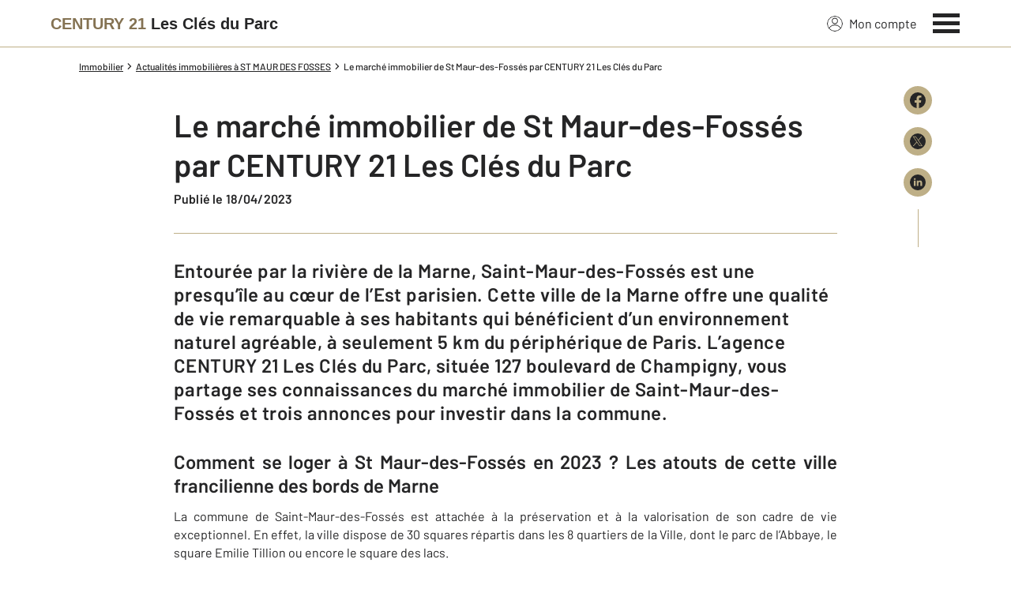

--- FILE ---
content_type: text/html; charset=utf-8
request_url: https://www.century21-cdp-st-maur.com/actus/5658872013/le-marche-immobilier-de-st-maur-des-fosses-par-century-21-les-cles-du-parc/
body_size: 13307
content:

<!DOCTYPE html>
<html lang="fr">
  <head><meta charset="utf-8">
<script class="js-the-base-top-of-head-remove">window.IS_AUTHENTICATED = 'False' === 'True'; window.IS_ANONYMOUS = 'True' === 'True'; window.TIMESTAMP = '1768320162'; window.DEBUG = 'False' === 'True'; window.LAST_URL_VISITED = 'None'; window.TEMPLATE = 'actu/detail.html'; window.TYPE_SITE = 'AGENCE'; window.IS_ICE = false; window.SITES = 'SITES AGENCES'; window.SITE = 'agence'; window.HTTP_PROTOCOL = 'https'; window.HTTP_STATIC = '';   window.RESTRICTED_LOCATION = false; window.BIFROST = { token: '73f5311c-9afe-4aee-afce-7230b5efb31d', host: 'https://bifrost.century21.fr' };</script>
<script class="js-the-base-top-of-head-remove">window.MDM = { accounts: { login: '/accounts/login/' }, autocomplete: { localite: '/autocomplete/localite/' }, static: '' };</script>
<link rel="preload" href="/theme/v6/styles/site_agence/base/style.min.css?v=1768320162" as="style">
    <link rel="stylesheet" href="/theme/v6/styles/site_agence/base/style.min.css?v=1768320162" media="print" onload="this.media='all'">
    
  <link href="/theme/v6/styles/site_agence/actu/detail/style.min.css?v=1768320162" rel="stylesheet" />

    <noscript>
      <link rel="stylesheet" href="/theme/v6/styles/site_agence/base/style.min.css?v=1768320162">
    </noscript>
    
      <script>
        window.fDataLayer = {
          env_template: `actu/detail.html`,
          pagename: `Le marché immobilier de st maur-des-fossés par century 21 les clés du parc  – Century 21 Les Clés Du Parc – Agence immobilière à St Maur Des Fosses`,
          env_ndd: 'www.century21-cdp-st-maur.com',
          env_codeAgence: '202_3100'
        }
      </script>
     
      <script>
        window.plDataLayer = {
          usersegment: '',
          pageCategory1: '',
          pageCategory2: ''
        }
      </script>
    <script>
// Initialize dataLayer with business context - Must be placed AFTER fDataLayer and plDataLayer definitions
(function() {
  var _fDataLayer = {
    env_device: /Mobile|Android|iPhone|iPad|iPod/i.test(navigator.userAgent) ? 'Mobile' : 'Desktop',
    env_site: window.SITES || '',
    env_template: window.TEMPLATE || '',
    env_work: window.DEBUG ? 'DEV' : 'PROD',
    pagename: '',
    'type compte': '',
    visitorStatus: '',
    trackGoogleAds: 1
  };
  // Merge and push to dataLayer in one go
  window.dataLayer = window.dataLayer || [];
  window.dataLayer.push(Object.assign({}, _fDataLayer, window.fDataLayer || {}, window.plDataLayer || {}));
})();
</script>
<!-- Google Tag Manager -->
<script>(function(w,d,s,l,i){w[l]=w[l]||[];w[l].push({'gtm.start':
new Date().getTime(),event:'gtm.js'});var f=d.getElementsByTagName(s)[0],
j=d.createElement(s),dl=l!='dataLayer'?'&l='+l:'';j.async=true;j.src=
'https://www.googletagmanager.com/gtm.js?id='+i+dl;f.parentNode.insertBefore(j,f);
})(window,document,'script','dataLayer','GTM-P8DRVBV');</script>
<!-- End Google Tag Manager -->
<title>Le marché immobilier de st maur-des-fossés par century 21 les clés du parc  – Century 21 Les Clés Du Parc – Agence immobilière à St Maur Des Fosses</title>
    <meta name="description" content="Comment se loger à St Maur-des-Fossés en 2023 ? Les atouts de cette ville francilienne des bords de Marne La commune de Saint-Maur-des-Fossés est attachée à la préservati" />
    <meta name="viewport" content="width=device-width, initial-scale=1, maximum-scale=3.0" />
    <meta name="robots" content="index, follow" /><meta name="publisher" content="CENTURY 21 Les Clés du Parc" />
    <meta name="keywords" content="le marché immobilier de st maur-des-fossés par century 21 les clés du parc , Century 21, Les Clés Du Parc, Agence immobilière, St maur des fosses" />
     
      <meta property="og:title" content="Le marché immobilier de St Maur-des-Fossés par CENTURY 21 Les Clés du Parc " />
      <meta property="og:description" content="Entourée par la rivière de la Marne, Saint-Maur-des-Fossés est une presqu’île au cœur de l’Est parisien. Cette ville de la Marne offre une qualité de…" />
      <meta property="og:type" content="article" />
      <meta property="og:url" content="https://www.century21-cdp-st-maur.com/actus/5658872013/le-marche-immobilier-de-st-maur-des-fosses-par-century-21-les-cles-du-parc/" />
      <meta property="og:site_name" content="CENTURY 21 Les Clés du Parc" />
      <meta property="og:image" content="https://www.century21-cdp-st-maur.com/imagesBien/202/None" />
      <meta property="fb:admins" content="741613563" />
     
      <meta name="twitter:card" content="summary" />
      <meta name="twitter:site" content="https://www.century21-cdp-st-maur.com/actus/5658872013/le-marche-immobilier-de-st-maur-des-fosses-par-century-21-les-cles-du-parc/" />
      <meta name="twitter:image" content="https://www.century21-cdp-st-maur.com/theme/v6/images/facebook/century21_facebook-share.png" />
     <link rel="preload" as="font" href="https://fonts.gstatic.com/s/barlow/v11/7cHpv4kjgoGqM7E_DMs5ynghnQ.woff2" type="font/woff2" crossorigin />
<link rel="preload" as="font" href="https://fonts.gstatic.com/s/barlow/v11/7cHqv4kjgoGqM7E3_-gs51ostz0rdg.woff2" type="font/woff2" crossorigin />
<link rel="preload" as="font" href="https://fonts.gstatic.com/s/barlow/v11/7cHqv4kjgoGqM7E30-8s51ostz0rdg.woff2" type="font/woff2" crossorigin />
 
  </head>
  <body class=" sa-base js-sa-base" data-uid="806887152" data-gtm-usersegment="" data-gtm-page-category1="" data-gtm-page-category2="" ><!-- Google Tag Manager (noscript) -->
<noscript><iframe src="https://www.googletagmanager.com/ns.html?id=GTM-P8DRVBV" height="0" width="0" style="display:none;visibility:hidden"></iframe></noscript>
<!-- End Google Tag Manager (noscript) -->
<div class="c-the-cookie-iframe">
  <!-- Google Tag Manager (noscript) is now in TheBaseGTMNoscript/index.html -->
</div>

    <header>
      <div class="js-sticky-nav-bar-container tw-sticky tw-top-0 tw-z-995 print:tw-hidden"> <div class="c-the-topbar js-the-topbar tw-flex tw-items-center tablet-landscape:tw-py-3 tw-border-b tw-border-c21-gold tw-bg-white tw-text-c21-grey-darker is-agency">
  <div class="c-the-topbar__content l-container-3xl tw-flex tw-justify-between tw-space-x-4">
    <a href="/" class="js-dl-push tw-flex tw-justify-center tablet-landscape:tw-items-center tw-flex-col tablet-landscape:tw-flex-row" data-dl-event-listener="click" data-dl-type="object" data-dl-event="gtm.click" data-dl-event-category="Menu" data-dl-event-action="Click" data-dl-event-label="Century 21" aria-label="Century 21"  title="Agence immobilière à St Maur Des Fosses" >  <span class="c-the-topbar__agency-name tw-block tw-font-semibold tw-leading-none">
          <span class="tw-text-c21-gold-dark">CENTURY&nbsp;21</span> <span class="tw-block md:tw-inline tw-text-c21-grey-darker">Les Clés du Parc</span>
        </span>  </a>
    <nav class="c-the-topbar__nav js-the-topbar-nav tw-shrink-0">
      <ul class="tw-flex tw-items-center tablet-landscape:tw-gap-x-8">  <li class="c-the-topbar__nav__item tw-hidden tablet-landscape:tw-block tablet-landscape:tw-py-3 tablet-landscape:tw-mr-5 md:hover:tw-text-c21-gold tw-relative  " >
          <a href="/accounts/" class="js-dl-push tw-relative tw-flex tw-items-center" data-dl-event-listener="click" data-dl-type="object" data-dl-event="gtm.click" data-dl-event-category="Menu" data-dl-event-action="Click" data-dl-event-label="Mon compte" >
            <div class="tw-w-5 tw-h-5 tw-mr-2"> <svg xmlns="http://www.w3.org/2000/svg" xmlns:xlink="http://www.w3.org/1999/xlink" viewBox="0 0 32 32"><defs><circle id="a" cx="16" cy="16" r="16"/></defs><g fill="none" fill-rule="evenodd"><path fill="transparent" fill-opacity=".01" fill-rule="nonzero" d="M0 0h32v32H0z"/><circle cx="6.4" cy="6.4" r="5.6" stroke="currentColor" stroke-width="1.6" transform="translate(9.6 4)"/><mask id="b" fill="#fff"><use xlink:href="#a"/></mask><g mask="url(#b)"><ellipse cx="14.222" cy="13.333" stroke="currentColor" stroke-width="1.6" rx="13.422" ry="12.533" transform="translate(1.778 17.778)"/><circle cx="16" cy="16" r="16"/><circle cx="16" cy="16" r="15.2" stroke="currentColor" stroke-width="1.6"/></g></g></svg> </div>
            Mon compte
            <div class="tw-hidden tablet-landscape:tw-flex tw-absolute tw--top-2 tw--right-3 tw-w-4 tw-h-4"><svg xmlns="http://www.w3.org/2000/svg" viewBox="0 0 22 22"><circle cx="11" cy="11" r="11" style="fill:#00a2ff"/><path d="M18 12h-6v6h-2v-6H4v-2h6V4h2v6h6Z" style="fill:#fff"/></svg></div>
          </a>
        </li>
        <li>
          <button class="c-the-topbar__menu-trigger c-the-topbar__hamburger c-the-topbar__hamburger--collapse js-the-topbar-hamburger tw-inline-flex" type="button" aria-label="Menu" >
            <span class="c-the-topbar__hamburger-box">
              <span class="c-the-topbar__hamburger-inner"></span>
            </span>
          </button>
        </li>
      </ul>
    </nav>
  </div>
</div>
</div> 
<div class="c-the-menu js-the-menu tw-fixed tw-inset-0 tw-z-995 tw-flex tablet-landscape:tw-items-center tw-justify-center tw-w-full tw-h-full tw-bg-c21-grey-darker tablet-landscape:tw-bg-c21-grey-darker/95 tw-text-center tw-overflow-y-auto">
  <nav class="l-container tw-px-0">
    <ul class="js-the-menu-container tw-grid tw-grid-cols-1 tablet-landscape:tw-grid-cols-2 tablet-landscape:tw-gap-4 tw-pb-16 tablet-landscape:tw-pb-0 tw-text-2xl tw-font-semibold">  <li class="tablet-landscape:tw-hidden">
          <a href="/accounts/" class="c-the-menu__item js-dl-push tw-relative tw-block tablet-landscape:tw-inline-block tw-p-4 tablet-landscape:tw-p-0 tw-text-left tablet-landscape:tw-text-center tw-text-white tw-leading-none tw-border-b tablet-landscape:tw-border-b-0 tw-border-c21-gold tw-transition-colors tw-duration-200 hover:tw-text-c21-gold" data-dl-event-listener="click" data-dl-type="object" data-dl-event="gtm.click" data-dl-event-category="Menu" data-dl-event-action="Click" data-dl-event-label="Compte extranet" >
            Mon compte
          </a>
        </li>  <li>
                <a href="/mettre_en_vente/" target="" class="c-the-menu__item js-dl-push tw-relative tw-block tablet-landscape:tw-inline-block tw-p-4 tablet-landscape:tw-p-0 tw-text-left tablet-landscape:tw-text-center tw-text-white tw-leading-none tw-border-b tablet-landscape:tw-border-b-0 tw-border-c21-gold tw-transition-colors tw-duration-200 hover:tw-text-c21-gold " data-dl-event-listener="click" data-dl-type="object" data-dl-event="gtm.click" data-dl-event-category="Menu" data-dl-event-action="Click" data-dl-event-label="Vendre" >
                  Vendre
                </a>
              </li>    <li>
                <a href="/annonces/achat/" target="" class="c-the-menu__item js-dl-push tw-relative tw-block tablet-landscape:tw-inline-block tw-p-4 tablet-landscape:tw-p-0 tw-text-left tablet-landscape:tw-text-center tw-text-white tw-leading-none tw-border-b tablet-landscape:tw-border-b-0 tw-border-c21-gold tw-transition-colors tw-duration-200 hover:tw-text-c21-gold " data-dl-event-listener="click" data-dl-type="object" data-dl-event="gtm.click" data-dl-event-category="Menu" data-dl-event-action="Click" data-dl-event-label="Acheter" >
                  Acheter
                </a>
              </li>    <li>
                <a href="https://www.century21.fr/emploi-immobilier/?utm_medium=BurgerMenu&amp;utm_source=SiteAgence&amp;utm_campaign=RECRUTEMENT" target="_blank" class="c-the-menu__item js-dl-push tw-relative tw-block tablet-landscape:tw-inline-block tw-p-4 tablet-landscape:tw-p-0 tw-text-left tablet-landscape:tw-text-center tw-text-white tw-leading-none tw-border-b tablet-landscape:tw-border-b-0 tw-border-c21-gold tw-transition-colors tw-duration-200 hover:tw-text-c21-gold " data-dl-event-listener="click" data-dl-type="object" data-dl-event="gtm.click" data-dl-event-category="Menu" data-dl-event-action="Click" data-dl-event-label="On recrute" >
                  On recrute
                </a>
              </li>    <li>
                <a href="/agence/avis-clients/" target="" class="c-the-menu__item js-dl-push tw-relative tw-block tablet-landscape:tw-inline-block tw-p-4 tablet-landscape:tw-p-0 tw-text-left tablet-landscape:tw-text-center tw-text-white tw-leading-none tw-border-b tablet-landscape:tw-border-b-0 tw-border-c21-gold tw-transition-colors tw-duration-200 hover:tw-text-c21-gold " data-dl-event-listener="click" data-dl-type="object" data-dl-event="gtm.click" data-dl-event-category="Menu" data-dl-event-action="Click" data-dl-event-label="Paroles de clients" >
                  Paroles de clients
                </a>
              </li>    <li>
                <a href="/estimation-immobiliere" target="" class="c-the-menu__item js-dl-push tw-relative tw-block tablet-landscape:tw-inline-block tw-p-4 tablet-landscape:tw-p-0 tw-text-left tablet-landscape:tw-text-center tw-text-white tw-leading-none tw-border-b tablet-landscape:tw-border-b-0 tw-border-c21-gold tw-transition-colors tw-duration-200 hover:tw-text-c21-gold " data-dl-event-listener="click" data-dl-type="object" data-dl-event="gtm.click" data-dl-event-category="Menu" data-dl-event-action="Click" data-dl-event-label="Estimation en ligne" >
                  Estimation en ligne
                </a>
              </li>    <li>
                <a href="/actus/" target="" class="c-the-menu__item js-dl-push tw-relative tw-block tablet-landscape:tw-inline-block tw-p-4 tablet-landscape:tw-p-0 tw-text-left tablet-landscape:tw-text-center tw-text-white tw-leading-none tw-border-b tablet-landscape:tw-border-b-0 tw-border-c21-gold tw-transition-colors tw-duration-200 hover:tw-text-c21-gold " data-dl-event-listener="click" data-dl-type="object" data-dl-event="gtm.click" data-dl-event-category="Menu" data-dl-event-action="Click" data-dl-event-label="Actualité immobilière" >
                  Actualité immobilière
                </a>
              </li>     <li>
                  <a href="/biens-vendus" target="" class="c-the-menu__item js-dl-push tw-relative tw-block tablet-landscape:tw-inline-block tw-p-4 tablet-landscape:tw-p-0 tw-text-left tablet-landscape:tw-text-center tw-text-white tw-leading-none tw-border-b tablet-landscape:tw-border-b-0 tw-border-c21-gold tw-transition-colors tw-duration-200 hover:tw-text-c21-gold " data-dl-event-listener="click" data-dl-type="object" data-dl-event="gtm.click" data-dl-event-category="Menu" data-dl-event-action="Click" data-dl-event-label="Biens vendus" >
                    Biens vendus
                  </a>
                </li>     <li>
              <a href="/agence/" class="c-the-menu__item js-dl-push tw-relative tw-block tablet-landscape:tw-inline-block tw-p-4 tablet-landscape:tw-p-0 tw-text-left tablet-landscape:tw-text-center tw-text-white tw-leading-none tw-border-b tablet-landscape:tw-border-b-0 tw-border-c21-gold tw-transition-colors tw-duration-200 hover:tw-text-c21-gold " data-dl-event-listener="click" data-dl-type="object" data-dl-event="gtm.click" data-dl-event-category="Menu" data-dl-event-action="Click" data-dl-event-label="Notre Agence" >
                Notre agence
              </a>
            </li>    <li class="tw-mt-6 tw-ml-5 tablet-landscape:tw-hidden">   
<div class="c-the-social-networks js-the-social-networks tw-flex tw-items-center tw-w-full is-horizontal is-left" >
  <ul class="c-the-social-networks__items-wrapper tw-flex tw-items-center"><div class="c-the-social-networks__items-wrapper tw-text-c21-gold hover:tw-text-c21-gold-light"> 
<a href="https://www.facebook.com/pages/CENTURY-21-Les-Cl%C3%A9s-du-Parc-%C3%A0-Saint-Maur-des-Foss%C3%A9s/225483194324380" target="_blank" class="c-the-social-networks-item" title="Facebook" rel="nofollow" >
  <div class="tw-w-8 tw-h-8"><svg xmlns="http://www.w3.org/2000/svg" viewBox="0 0 29.05 28.871"><path fill="currentColor" d="M29.05 14.525a14.524 14.524 0 1 0-16.792 14.346V18.725H8.574v-4.2h3.687v-3.2c0-3.64 2.17-5.649 5.486-5.649A22.325 22.325 0 0 1 21 5.96v3.574h-1.847a2.1 2.1 0 0 0-2.37 2.268v2.723h4.043l-.645 4.2h-3.383v10.15a14.527 14.527 0 0 0 12.252-14.35z"/></svg></div>
</a>
</div></ul>
</div>
 </li>
    </ul>
  </nav>
</div>
</header>
    
  <main class="sa-actu-detail js-sa-actu-detail">
    <div class="l-container l-article__container">
      <ol itemscope itemtype="https://schema.org/BreadcrumbList" class="c-the-breadcrumb-trail print:tw-hidden tw-flex tw-flex-wrap tw-space-x-1 md:tw-space-x-0 c-text-theme-mentions tw-font-medium " > <li itemprop="itemListElement" itemscope itemtype="https://schema.org/ListItem" class="tw-mt-2 md:tw-mt-0 tw-flex tw-items-center" >   <a href="/" itemprop="item" class="tw-underline hover:tw-no-underline tw-p-1 md:tw-p-0" >
            <span itemprop="name">Immobilier</span>
          </a>  <meta itemprop="position" content="1">
      </li><li itemprop="itemListElement" itemscope itemtype="https://schema.org/ListItem" class="tw-mt-2 md:tw-mt-0 tw-flex tw-items-center" >  <span class="tw-mx-1 tw-w-2"><svg viewBox="0 0 32 32" xmlns="http://www.w3.org/2000/svg"><path fill="currentColor" d="M9.731 32l16-16-16-16L6 3.734 18.266 16 6 28.266z"/></svg>
</span>   <a href="/actus/" itemprop="item" class="tw-underline hover:tw-no-underline tw-p-1 md:tw-p-0" >
            <span itemprop="name">Actualités immobilières à ST MAUR DES FOSSES</span>
          </a>  <meta itemprop="position" content="2">
      </li><li itemprop="itemListElement" itemscope itemtype="https://schema.org/ListItem" class="tw-mt-2 md:tw-mt-0 tw-flex tw-items-center" >  <span class="tw-mx-1 tw-w-2"><svg viewBox="0 0 32 32" xmlns="http://www.w3.org/2000/svg"><path fill="currentColor" d="M9.731 32l16-16-16-16L6 3.734 18.266 16 6 28.266z"/></svg>
</span>   <span itemprop="name">Le marché immobilier de St Maur-des-Fossés par CENTURY 21 Les Clés du Parc </span>  <meta itemprop="position" content="3">
      </li> </ol>
<article class="c-blog-article">
        <div class="tw-relative tw-flex">
          <div class="tw-hidden md:tw-block tw-w-20 tw-shrink-0"></div>
          <div class="c-blog-article__wrapper has-no-margin-top">
            <header><div class="c-wysiwyg">
                <h1>
                  Le marché immobilier de St Maur-des-Fossés par CENTURY 21 Les Clés du Parc 
                </h1>
              </div> <div class="c-text-theme-cta "> <span>Publié le 18/04/2023</span> </div>  </header><div class="tw-mt-8 tw-w-full tw-h-px tw-bg-c21-gold"></div> <div class="tw-mt-8 c-text-theme-heading-2 tw-font-semibold tw-normal-case">
                Entourée par la rivière de la Marne, Saint-Maur-des-Fossés est une presqu’île au cœur de l’Est parisien. Cette ville de la Marne offre une qualité de vie remarquable à ses habitants qui bénéficient d’un environnement naturel agréable, à seulement 5 km du périphérique de Paris. L’agence CENTURY 21 Les Clés du Parc, située 127 boulevard de Champigny, vous partage ses connaissances du marché immobilier de Saint-Maur-des-Fossés et trois annonces pour investir dans la commune.

              </div> <div class="c-wysiwyg tw-mt-8">
              <h2 style="text-align: justify;">Comment se loger à St Maur-des-Fossés en 2023 ? Les atouts de cette ville francilienne des bords de Marne</h2>
<p style="text-align: justify;"><span style="font-weight: 400;">La commune de Saint-Maur-des-Fossés est attachée à la préservation et à la valorisation de son cadre de vie exceptionnel. En effet, la ville dispose de 30 squares répartis dans les 8 quartiers de la Ville, dont le parc de l’Abbaye, le square Emilie Tillion ou encore le square des lacs.</span></p>
<p style="text-align: justify;"><span style="font-weight: 400;">Côté transports, Saint-Maur-des-Fossés bénéficie de 4 stations de RER et d'un accès direct à l'autoroute A4. La ville est intégrée dans le projet “Grand Paris Express” qui porte la création de quatre lignes de métro et de l’extension de deux lignes pour faciliter les transports en Île-de-France. </span></p>
<p style="text-align: justify;"><span style="font-weight: 400;">Ville familiale, Saint-Maur-des-Fossés est également réputée pour la qualité de son enseignement public et pour les nombreuses activités qu’elle propose (sport, culture ou vie associative). Saint-Maur comprend 8 quartiers : Adamville, Champignol, Les Mûriers, Le Parc, La Pie, Saint-Maur Créteil, La Varenne et Le Vieux Saint-Maur. Si vous demandez à un Saint-Maurien où il habite, il vous répondra sûrement par le nom de son quartier ! Chacun, avant même d’habiter Saint-Maur, appartient d’abord à son quartier.</span></p>
<p style="text-align: justify;"><span style="font-weight: 400;">Si vous souhaitez vous installer à Saint-Maur-des-Fossés il est important de connaître les tendances </span><a href="https://www.century21.fr/edito/article/le-marche-immobilier-de-lancien-dans-le-val-de-marne-94/" rel="noopener" target="_blank"><span style="font-weight: 400;">du marché immobilier de l’Île-de-France</span></a><span style="font-weight: 400;">, du département du Val-de-Marne et de la ville. L’agence CENTURY 21 Les Clés du Parc vous propose un tour d’horizon des derniers chiffres : </span></p>
<p style="text-align: justify;"><span style="font-weight: 400;">En Île-de-France, en 2022 : </span></p>
<ul style="text-align: justify;">
<li aria-level="1" style="font-weight: 400;"><span style="font-weight: 400;">Le prix moyen au m² pour les maisons est de 3 848 € (+5,5% sur un an).</span></li>
<li aria-level="1" style="font-weight: 400;"><span style="font-weight: 400;">Le montant moyen d'acquisition pour les maisons est de 414 608 €.</span></li>
<li aria-level="1" style="font-weight: 400;"><span style="font-weight: 400;">La superficie moyenne des maisons achetées est de 111,2 m².</span></li>
</ul>
<p style="text-align: justify;"><span style="font-weight: 400;">Dans le Val-de-Marne, en 2022 : </span></p>
<ul style="text-align: justify;">
<li aria-level="1" style="font-weight: 400;"><span style="font-weight: 400;">Le prix moyen au m² pour les maisons est de 5 683 € (+4,8% sur un an).</span></li>
<li aria-level="1" style="font-weight: 400;"><span style="font-weight: 400;">Le montant moyen d'acquisition pour les maisons est de 633 754 €.</span></li>
<li aria-level="1" style="font-weight: 400;"><span style="font-weight: 400;">La superficie moyenne des maisons achetées est de 113,7 m².</span></li>
</ul>
<p style="text-align: justify;"><span style="font-weight: 400;">Plus précisément, pour Saint-Maur-des-Fossés, l’équipe CENTURY 21 Les Clés du Parc a observé des prix allant de 7 038 €/m² pour une maison et de 7 811 €/m² pour un appartement. Il s’agit de moyennes et les prix varient fortement en fonction de l’emplacement exact du bien, de son état et de ses atouts. </span></p>
<p style="text-align: justify;"><span style="font-weight: 400;">Pour une </span><a href="https://www.century21-cdp-st-maur.com/mettre_en_vente/" rel="noopener"><span style="font-weight: 400;">estimation gratuite et sans engagement de votre maison ou appartement </span></a><span style="font-weight: 400;">à vendre, faites confiance à l’agence CENTURY 21 Les Clés du Parc qui connaît parfaitement le marché immobilier Saint-Maurien.</span></p>
<h2 style="text-align: justify;">Découvrez notre équipe saint-maurienne de professionnels de l'immobilier CENTURY 21 Les Clés du Parc </h2>
<p style="text-align: justify;"><span style="font-weight: 400;">Depuis plus de 20 ans, l’équipe CENTURY 21 Les Clés du Parc accompagne ses clients sur Saint-Maur-des-Fossés. </span></p>
<p style="text-align: justify;"><span style="font-weight: 400;">Pour se renouveler et être toujours en phase avec les demandes des clients, l’agence recrute de nouveaux collaborateurs et souhaite développer son service gestion locative en 2023.</span></p>
<p style="text-align: justify;"><span style="font-weight: 400;">Spécialisée dans la vente et la location de biens sur la commune de Saint-Maur-des-Fossés, l’agence intervient aussi ponctuellement sur les communes adjacentes en fonction des recherches de ses clients. L’agence CENTURY 21 Les Clés du Parc travaille aussi en étroite collaboration avec les autres agences du réseau CENTURY 21 du Val-de-Marne afin de répondre au mieux aux attentes de ses clients.</span></p>
<p style="text-align: justify;"><span style="font-weight: 400;">Dynamique, empathique et professionnelle sont d’ailleurs les qualités qui reviennent le plus dans les </span><a href="https://www.century21-cdp-st-maur.com/agence/avis-clients/" rel="noopener"><span style="font-weight: 400;">avis certifiés des clients de l’agence CENTURY 21 Les Clés du Parc</span></a><span style="font-weight: 400;">. Des valeurs chères à l’ensemble de notre équipe de passionnés.</span><img alt="" height="631" loading="lazy" src="/imagesBien/202/v5/moderation/texte_5658872013/1680254646.jpg" style="display: block; margin-left: auto; margin-right: auto;" width="446"/></p>
<h2 style="text-align: justify;">Un appartement avec balcon de 4 pièces et 2 maisons avec 4 chambres à acheter en exclusivité à St Maur-des-Fossés dans notre agence immobilière CENTURY 21 Les Clés du Parc<span style="font-weight: 400;"> </span></h2>
<p style="text-align: justify;"><span style="font-weight: 400;">Découvrez la </span><a href="https://www.century21-cdp-st-maur.com/annonces/achat-maison-appartement/v-st%2Bmaur%2Bdes%2Bfosses/tri-exclusivite-asc/" rel="noopener"><span style="font-weight: 400;">sélection d’appartement et de maisons à Saint-Maur-des-Fossés</span></a><span style="font-weight: 400;">, de l’agence CENTURY 21 Les Clés du Parc :</span></p>
<ul>
<li><span style="font-weight: 400;">Dans le quartier calme de la Varenne, venez visiter cette agréable maison de 4 pièces et 95 m². Non mitoyenne, elle est édifiée sur un terrain de 171 m² et dispose d’un jardin très bien aménagé. Cette maison, sur deux niveaux, dispose d'une cuisine, d'un bureau et d'un wc. A l'étage d’un salon, d’une chambre et d’une salle de bains avec wc, puis au 2</span><span style="font-weight: 400;">ème</span><span style="font-weight: 400;"> niveau, deux chambres et une salle d'eau avec wc. Prix de vente 745 000 €</span></li>
<li><span style="font-weight: 400;">Dans une copropriété de standing, découvrez cet appartement de 4 pièces et 95 m², au dernier étage avec ascenseur. Il dispose d’une entrée, d’un séjour double, d’une cuisine ouverte, d’une suite parentale, de deux chambres, d’une salle de bains, d’une buanderie et un d’un wc séparé. Son atout majeur ? Les 40 m² d’extérieur (balcon et terrasse) avec vue dégagée, un bien rare dans les environs. Prix de vente 830 000 €</span></li>
<li><span style="font-weight: 400;">Vous recherchez dans le neuf ? Découvrez ce projet de maison, situé au sein d'une résidence exclusive et privée de 3 maisons et de 3 appartements de standing. Vendue sur plan, cette maison disposera de 8 pièces sur 157 m², avec une terrasse plein sud, une cave, un parking et un jardin. Prix de vente 1 194 800 €</span></li>
</ul>
<p style="text-align: justify;"><span style="font-weight: 400;">Vous souhaitez investir à Saint-Maur-des-Fossés ? Notre</span><a href="https://www.century21-cdp-st-maur.com/agence/" rel="noopener"><span style="font-weight: 400;"> équipe CENTURY 21 Les Clés du Parc</span></a><span style="font-weight: 400;">, située 127 boulevard de Champigny, vous propose un accompagnement sur-mesure de votre projet. Venez  nous rencontrer dans nos locaux, à bientôt.</span></p>
<p style="text-align: justify;"><em><span style="font-weight: 400;">Parlons de vous, parlons biens.</span></em></p>
            </div><div class="tw-mt-12 tw-py-10 tw-border-t tw-border-b tw-border-c21-gold tw-text-center">
              <h2 class="c-text-theme-heading-3 ">
                Suivez l’actualité immobilière et rejoignez-nous
              </h2>
              <div class="tw-mt-4">
                 
<div class="c-the-social-networks js-the-social-networks tw-flex tw-items-center tw-w-full is-horizontal is-center" >
  <ul class="c-the-social-networks__items-wrapper tw-flex tw-items-center"><div class="c-the-social-networks__items-wrapper tw-text-c21-gold hover:tw-text-c21-gold-light"> 
<a href="https://www.facebook.com/Century21France" target="_blank" class="c-the-social-networks-item" title="Facebook" rel="nofollow" >
  <div class="tw-w-8 tw-h-8"><svg xmlns="http://www.w3.org/2000/svg" viewBox="0 0 29.05 28.871"><path fill="currentColor" d="M29.05 14.525a14.524 14.524 0 1 0-16.792 14.346V18.725H8.574v-4.2h3.687v-3.2c0-3.64 2.17-5.649 5.486-5.649A22.325 22.325 0 0 1 21 5.96v3.574h-1.847a2.1 2.1 0 0 0-2.37 2.268v2.723h4.043l-.645 4.2h-3.383v10.15a14.527 14.527 0 0 0 12.252-14.35z"/></svg></div>
</a>
</div><div class="c-the-social-networks__items-wrapper tw-text-c21-gold hover:tw-text-c21-gold-light"> 
<a href="https://www.instagram.com/century21fr/" target="_blank" class="c-the-social-networks-item" title="Instagram" rel="nofollow" >
  <div class="tw-w-8 tw-h-8"><svg xmlns="http://www.w3.org/2000/svg" viewBox="0 0 44.34 44.34"><circle style="fill:currentColor" cx="22.17" cy="22.17" r="22.17"/><path d="M22.17 9.88c-3.34 0-3.75 0-5.07.08a9.21 9.21 0 0 0-3 .57 6.22 6.22 0 0 0-3.59 3.6 9.23 9.23 0 0 0-.58 3c0 1.32-.07 1.73-.07 5.07s0 3.75.07 5.06a9.43 9.43 0 0 0 .57 3 6.24 6.24 0 0 0 3.6 3.59 9.43 9.43 0 0 0 3 .57c1.32 0 1.73.07 5.07.07s3.76 0 5.06-.07a9.49 9.49 0 0 0 3-.57 6.24 6.24 0 0 0 3.59-3.6 9.18 9.18 0 0 0 .59-3c.05-1.32.07-1.73.07-5.07s0-3.75-.07-5.05a9.27 9.27 0 0 0-.57-3 6.35 6.35 0 0 0-3.61-3.6 9.55 9.55 0 0 0-3-.57c-1.3-.05-1.72-.08-5.06-.08zm0 2.21c3.28 0 3.67 0 5 .08a7.08 7.08 0 0 1 2.28.42 4 4 0 0 1 1.41.92 3.92 3.92 0 0 1 .94 1.41 7.14 7.14 0 0 1 .42 2.29c0 1.3.07 1.68.07 5s0 3.67-.08 5a6.83 6.83 0 0 1-.43 2.28 4 4 0 0 1-2.33 2.33 6.87 6.87 0 0 1-2.29.42c-1.32 0-1.69.08-5 .08s-3.67 0-5-.08a7.1 7.1 0 0 1-2.29-.43 4.07 4.07 0 0 1-2.34-2.33 7.2 7.2 0 0 1-.43-2.29c0-1.29-.06-1.69-.06-5s0-3.67.06-5a6.87 6.87 0 0 1 .42-2.29 4 4 0 0 1 2.33-2.34 7.1 7.1 0 0 1 2.28-.44c1.3 0 1.68-.06 5-.06zm0 3.77a6.32 6.32 0 1 0 6.32 6.32 6.32 6.32 0 0 0-6.32-6.32zm0 10.41a4.1 4.1 0 1 1 4.1-4.1 4.11 4.11 0 0 1-4.1 4.1zm8-10.66a1.48 1.48 0 1 1-1.48-1.47 1.48 1.48 0 0 1 1.52 1.47z" style="fill:#fff"/></svg>
</div>
</a>
</div><div class="c-the-social-networks__items-wrapper tw-text-c21-gold hover:tw-text-c21-gold-light"> 
<a href="https://x.com/century21fr" target="_blank" class="c-the-social-networks-item" title="X (Twitter)" rel="nofollow" >
  <div class="tw-w-8 tw-h-8"><svg xmlns="http://www.w3.org/2000/svg" viewBox="0 0 44.34 44.34"><path fill="currentColor" d="M22.17 0a22.17 22.17 0 1 0 0 44.34 22.17 22.17 0 0 0 0-44.34zM10.72 9.71h5.17l16.85 24.54h-5.17L10.72 9.71zm-2.75-1.44h8.68l6.75 9.83 8.5-9.83h2.29l-9.77 11.31 11.07 16.12h-8.68l-7.22-10.53-9.09 10.53h-2.3l10.37-12L7.97 8.27z"/></svg>
</div>
</a>
</div><div class="c-the-social-networks__items-wrapper tw-text-c21-gold hover:tw-text-c21-gold-light"> 
<a href="https://www.linkedin.com/company/century-21-france" target="_blank" class="c-the-social-networks-item" title="LinkedIn" rel="nofollow" >
  <div class="tw-w-8 tw-h-8"><svg xmlns="http://www.w3.org/2000/svg" viewBox="0 0 44.34 44.34"><path fill="currentColor" d="M22.17 0a22.17 22.17 0 1 0 0 44.34 22.17 22.17 0 0 0 0-44.34zm-5.94 32.23h-5v-15h5v15zm-2.5-17a2.5 2.5 0 1 1 0-5 2.5 2.5 0 0 1 0 5zm20.5 17h-4.81v-7.3c0-1.74-.03-3.98-2.5-3.98-2.5 0-2.88 1.9-2.88 3.85v7.43h-4.81V17.22h4.61v2.05h.07c.64-1.18 2.21-2.42 4.55-2.42 4.87 0 5.77 3.11 5.77 7.15v8.23z"/></svg>
</div>
</a>
</div><div class="c-the-social-networks__items-wrapper tw-text-c21-gold hover:tw-text-c21-gold-light"> 
<a href="https://www.youtube.com/user/century21france" target="_blank" class="c-the-social-networks-item" title="Youtube" rel="nofollow" >
  <div class="tw-w-8 tw-h-8"><svg xmlns="http://www.w3.org/2000/svg" viewBox="0 0 44.34 44.34"><circle style="fill:currentColor" cx="22.17" cy="22.17" r="22.17"/><path d="M34.63 16.29A3.24 3.24 0 0 0 32.36 14c-2-.55-10.19-.55-10.19-.55S14 13.47 12 14a3.22 3.22 0 0 0-2.26 2.26 34.94 34.94 0 0 0 0 12.57 3.24 3.24 0 0 0 2.26 2.3c2 .55 10.19.54 10.19.54s8.15 0 10.19-.54a3.25 3.25 0 0 0 2.27-2.27 36.85 36.85 0 0 0-.02-12.57zM19.57 26.48v-7.8l6.79 3.9z" style="fill:#fff"/></svg>
</div>
</a>
</div></ul>
</div>
</div>
            </div>
          </div><div class="tw-mt-4 tw-hidden md:tw-flex tw-justify-end tw-w-20 tw-shrink-0 ">
             
<div class="c-the-share-wrapper js-the-share-wrapper is-vertical" >
  <ul class="c-the-share__wrapper tw-grid tw-gap-4"><li>
      <div class="js-the-share-wrapper-item"> 
<a href="https://www.facebook.com/sharer/sharer.php?u=www.century21-cdp-st-maur.com/actus/5658872013/le-marche-immobilier-de-st-maur-des-fosses-par-century-21-les-cles-du-parc/" target="_blank" class="c-the-share-item js-the-share-item tw-block tw-duration-200 tw-transition-colors tw-rounded is-gold-dark is-vertical is-rounded" title="Partager sur Facebook" aria-label="Partager sur Facebook" >
  <div class="c-the-share-item__icon tw-duration-200 tw-transition-colors"><svg xmlns="http://www.w3.org/2000/svg" viewBox="0 0 29.05 28.871"><path fill="currentColor" d="M29.05 14.525a14.524 14.524 0 1 0-16.792 14.346V18.725H8.574v-4.2h3.687v-3.2c0-3.64 2.17-5.649 5.486-5.649A22.325 22.325 0 0 1 21 5.96v3.574h-1.847a2.1 2.1 0 0 0-2.37 2.268v2.723h4.043l-.645 4.2h-3.383v10.15a14.527 14.527 0 0 0 12.252-14.35z"/></svg></div>
</a>
</div>
    </li><li>
      <div class="js-the-share-wrapper-item"> 
<a href="https://x.com/intent/tweet/?url=www.century21-cdp-st-maur.com/actus/5658872013/le-marche-immobilier-de-st-maur-des-fosses-par-century-21-les-cles-du-parc/&amp;hashtags=century21&amp;text=Le marché immobilier de St Maur-des-Fossés par CENTURY 21 Les Clés du Parc  ➡️&amp;via=century21fr" target="_blank" class="c-the-share-item js-the-share-item tw-block tw-duration-200 tw-transition-colors tw-rounded is-gold-dark is-vertical is-rounded" title="Partager sur X (Twitter)" aria-label="Partager sur X (Twitter)" >
  <div class="c-the-share-item__icon tw-duration-200 tw-transition-colors"><svg xmlns="http://www.w3.org/2000/svg" viewBox="0 0 44.34 44.34"><path fill="currentColor" d="M22.17 0a22.17 22.17 0 1 0 0 44.34 22.17 22.17 0 0 0 0-44.34zM10.72 9.71h5.17l16.85 24.54h-5.17L10.72 9.71zm-2.75-1.44h8.68l6.75 9.83 8.5-9.83h2.29l-9.77 11.31 11.07 16.12h-8.68l-7.22-10.53-9.09 10.53h-2.3l10.37-12L7.97 8.27z"/></svg>
</div>
</a>
</div>
    </li><li>
      <div class="js-the-share-wrapper-item"> 
<a href="https://www.linkedin.com/sharing/share-offsite?url=www.century21-cdp-st-maur.com/actus/5658872013/le-marche-immobilier-de-st-maur-des-fosses-par-century-21-les-cles-du-parc/" target="_blank" class="c-the-share-item js-the-share-item tw-block tw-duration-200 tw-transition-colors tw-rounded is-gold-dark is-vertical is-rounded" title="Partager sur LinkedIn" aria-label="Partager sur LinkedIn" >
  <div class="c-the-share-item__icon tw-duration-200 tw-transition-colors"><svg xmlns="http://www.w3.org/2000/svg" viewBox="0 0 44.34 44.34"><path fill="currentColor" d="M22.17 0a22.17 22.17 0 1 0 0 44.34 22.17 22.17 0 0 0 0-44.34zm-5.94 32.23h-5v-15h5v15zm-2.5-17a2.5 2.5 0 1 1 0-5 2.5 2.5 0 0 1 0 5zm20.5 17h-4.81v-7.3c0-1.74-.03-3.98-2.5-3.98-2.5 0-2.88 1.9-2.88 3.85v7.43h-4.81V17.22h4.61v2.05h.07c.64-1.18 2.21-2.42 4.55-2.42 4.87 0 5.77 3.11 5.77 7.15v8.23z"/></svg>
</div>
</a>
</div>
    </li></ul>  <div class="tw-mt-4 tw-mx-auto tw-w-px tw-h-12 tw-bg-c21-gold"></div>  </div>
</div>
        </div>
      </article>  <aside class="tw-mt-12">
          <h2 class="c-text-theme-heading-3 tw-text-c21-gold-dark">
            À découvrir dans nos articles
          </h2>
          <div class="tw-mt-6 tw-grid tw-grid-cols-1 md:tw-grid-cols-2 tw-gap-4"> 
<a href="/actus/13870863560/vente-appartements-t3-a-saint-maur-des-fosses-par-century-21-les-cles-du-parc/" class="c-the-news-thumbnail tw-flex tw-flex-col md:tw-flex-row tw-border tw-border-c21-gold " >  <div class="c-the-news-thumbnail__content tw-flex tw-flex-col tw-w-full tw-p-4">
    <div>
      <div class="c-the-news-thumbnail__content__title c-text-theme-heading-4 tw-leading-tight tw-text-c21-gold-dark tw-font-semibold">
        Vente appartements T3 à Saint-Maur-des-Fossés par CENTURY 21 Les Clés du Parc
      </div>
      <div class="tw-text-sm tw-mt-2">  Vous cherchez à acheter un appartement à proximité de Paris, tout en vivant au quotidien dans un environnement verdoyant ? Ne cherchez plus, visitez les appartements du quartier du Parc de Saint-Maur, commercialisés par votre agence immobilière CENTURY 21 Les Clés du Parc, installée 127 boulevard de Champigny.  </div>
    </div>
    <div class="tw-mt-8 tw-flex tw-items-end tw-grow">
      <div class="tw-flex tw-justify-between tw-items-center tw-w-full">
        <div>  
  <div class="tw-inline-flex tw-items-center c-text-theme-text-link tw-font-semibold tw-duration-200 print:tw-hidden  is-dark"    title="Lire plus" data-label="Lire plus" >  <span class="js-the-link-with-arrow-label">Lire plus</span>
  </div>

</div>
        <div class="tw-text-sm tw-font-semibold">  08 juillet 2025  </div>
      </div>
    </div>
  </div>
</a>
 
<a href="/actus/10815499586/maisons-a-vendre-a-st-maur-des-fosses-par-lagence-century-21-les-cles-du-parc/" class="c-the-news-thumbnail tw-flex tw-flex-col md:tw-flex-row tw-border tw-border-c21-gold " >  <div class="c-the-news-thumbnail__content tw-flex tw-flex-col tw-w-full tw-p-4">
    <div>
      <div class="c-the-news-thumbnail__content__title c-text-theme-heading-4 tw-leading-tight tw-text-c21-gold-dark tw-font-semibold">
        Maisons à vendre à St Maur-des-Fossés par l&#39;agence CENTURY 21 Les Clés du Parc 
      </div>
      <div class="tw-text-sm tw-mt-2">  Située à 13 kilomètres de Paris, St Maur-des-Fossés cumule les avantages : proximité de la capitale tout en étant une ville verte et agréable à vivre. Cette spécificité en fait une ville prisée pour les familles qui souhaitent vivre en maison tout en accédant facilement à la capitale pour leur vie professionnelle, grâce au RER A qui la dessert.
Notre agence CENTURY 21 Les Clés du Parc, située au 127 boulevard de Champigny, vous présente la tendance du marché immobilier, une sélection de maisons en vente exclusive et les atouts de la ville pour s’installer en famille.
  </div>
    </div>
    <div class="tw-mt-8 tw-flex tw-items-end tw-grow">
      <div class="tw-flex tw-justify-between tw-items-center tw-w-full">
        <div>  
  <div class="tw-inline-flex tw-items-center c-text-theme-text-link tw-font-semibold tw-duration-200 print:tw-hidden  is-dark"    title="Lire plus" data-label="Lire plus" >  <span class="js-the-link-with-arrow-label">Lire plus</span>
  </div>

</div>
        <div class="tw-text-sm tw-font-semibold">  24 juin 2024  </div>
      </div>
    </div>
  </div>
</a>
</div>
          <div class="tw-mt-4 tw-text-center">  
  <a class="c-the-button js-the-button tw-relative tw-z-1 tw-inline-block tw-cursor-pointer has-label   has-icon-on-left is-secondary            "  href="/actus/"     data-type="secondary"  data-id="" title="Voir tous les articles" x-data='{ "handleClick": false, "clickLabel": "", "clicked": false }' x-on:click="if (handleClick) { if (!clicked) { event.preventDefault(); } clicked = true; $refs.label.innerHTML = clickLabel; if ('' === 'phone') { $el.href = `tel:${clickLabel}`; setTimeout(() => { $el.setAttribute('data-dl-no', '1'); }, 50) } };"
    x-title="TheButton"        >
    <div class="c-the-button__background tw-absolute tw-inset-0 tw-transition-colors "></div>
    <div class="c-the-button__wrapper tw-relative tw-text-center tw-z-2">  <div class="c-the-button__loader tw-shrink-0 tw-mr-2"></div>  <div class="c-the-button__col-right">
          <span class="c-the-button__label js-the-button-label tw-inline-block " x-ref="label">Voir tous les articles</span>  </div>    </div>
  </a>

</div>
        </aside>  </div>
  </main>
  <script type="application/ld+json">
  {
    "@context": "https://schema.org",
     "@type": "BlogPosting",
     "headline": "Le marché immobilier de St Maur-des-Fossés par CENTURY 21 Les Clés du Parc ",  "keywords": "le marché immobilier de st maur-des-fossés par century 21 les clés du parc , Century 21, Les Clés Du Parc, Agence immobilière, St maur des fosses",
     "wordcount": "1031",
     "publisher": {
      "@type": "Organization",
      "name": "CENTURY 21 Les Clés du Parc"
      },
     "url": "https://www.century21-cdp-st-maur.com/actus/5658872013/le-marche-immobilier-de-st-maur-des-fosses-par-century-21-les-cles-du-parc/",
     "datePublished": "18/04/2023",
     "dateModified": "04/04/2023",
     "articleBody": "Comment se loger à St Maur\u002Ddes\u002DFossés en 2023 ? Les atouts de cette ville francilienne des bords de MarneLa commune de Saint\u002DMaur\u002Ddes\u002DFossés est attachée à la préservation et à la valorisation de son cadre de vie exceptionnel. En effet, la ville dispose de 30 squares répartis dans les 8 quartiers de la Ville, dont le parc de l’Abbaye, le square Emilie Tillion ou encore le square des lacs.Côté transports, Saint\u002DMaur\u002Ddes\u002DFossés bénéficie de 4 stations de RER et d\u0027un accès direct à l\u0027autoroute A4. La ville est intégrée dans le projet “Grand Paris Express” qui porte la création de quatre lignes de métro et de l’extension de deux lignes pour faciliter les transports en Île\u002Dde\u002DFrance. Ville familiale, Saint\u002DMaur\u002Ddes\u002DFossés est également réputée pour la qualité de son enseignement public et pour les nombreuses activités qu’elle propose (sport, culture ou vie associative). Saint\u002DMaur comprend 8 quartiers : Adamville, Champignol, Les Mûriers, Le Parc, La Pie, Saint\u002DMaur Créteil, La Varenne et Le Vieux Saint\u002DMaur. Si vous demandez à un Saint\u002DMaurien où il habite, il vous répondra sûrement par le nom de son quartier ! Chacun, avant même d’habiter Saint\u002DMaur, appartient d’abord à son quartier.Si vous souhaitez vous installer à Saint\u002DMaur\u002Ddes\u002DFossés il est important de connaître les tendances du marché immobilier de l’Île\u002Dde\u002DFrance, du département du Val\u002Dde\u002DMarne et de la ville. L’agence CENTURY 21 Les Clés du Parc vous propose un tour d’horizon des derniers chiffres : En Île\u002Dde\u002DFrance, en 2022 : Le prix moyen au m² pour les maisons est de 3 848 € (+5,5% sur un an).Le montant moyen d\u0027acquisition pour les maisons est de 414 608 €.La superficie moyenne des maisons achetées est de 111,2 m².Dans le Val\u002Dde\u002DMarne, en 2022 : Le prix moyen au m² pour les maisons est de 5 683 € (+4,8% sur un an).Le montant moyen d\u0027acquisition pour les maisons est de 633 754 €.La superficie moyenne des maisons achetées est de 113,7 m².Plus précisément, pour Saint\u002DMaur\u002Ddes\u002DFossés, l’équipe CENTURY 21 Les Clés du Parc a observé des prix allant de 7 038 €/m² pour une maison et de 7 811 €/m² pour un appartement. Il s’agit de moyennes et les prix varient fortement en fonction de l’emplacement exact du bien, de son état et de ses atouts. Pour une estimation gratuite et sans engagement de votre maison ou appartement à vendre, faites confiance à l’agence CENTURY 21 Les Clés du Parc qui connaît parfaitement le marché immobilier Saint\u002DMaurien.Découvrez notre équipe saint\u002Dmaurienne de professionnels de l\u0027immobilier CENTURY 21 Les Clés du Parc Depuis plus de 20 ans, l’équipe CENTURY 21 Les Clés du Parc accompagne ses clients sur Saint\u002DMaur\u002Ddes\u002DFossés. Pour se renouveler et être toujours en phase avec les demandes des clients, l’agence recrute de nouveaux collaborateurs et souhaite développer son service gestion locative en 2023.Spécialisée dans la vente et la location de biens sur la commune de Saint\u002DMaur\u002Ddes\u002DFossés, l’agence intervient aussi ponctuellement sur les communes adjacentes en fonction des recherches de ses clients. L’agence CENTURY 21 Les Clés du Parc travaille aussi en étroite collaboration avec les autres agences du réseau CENTURY 21 du Val\u002Dde\u002DMarne afin de répondre au mieux aux attentes de ses clients.Dynamique, empathique et professionnelle sont d’ailleurs les qualités qui reviennent le plus dans les avis certifiés des clients de l’agence CENTURY 21 Les Clés du Parc. Des valeurs chères à l’ensemble de notre équipe de passionnés.Un appartement avec balcon de 4 pièces et 2 maisons avec 4 chambres à acheter en exclusivité à St Maur\u002Ddes\u002DFossés dans notre agence immobilière CENTURY 21 Les Clés du Parc Découvrez la sélection d’appartement et de maisons à Saint\u002DMaur\u002Ddes\u002DFossés, de l’agence CENTURY 21 Les Clés du Parc :Dans le quartier calme de la Varenne, venez visiter cette agréable maison de 4 pièces et 95 m². Non mitoyenne, elle est édifiée sur un terrain de 171 m² et dispose d’un jardin très bien aménagé. Cette maison, sur deux niveaux, dispose d\u0027une cuisine, d\u0027un bureau et d\u0027un wc. A l\u0027étage d’un salon, d’une chambre et d’une salle de bains avec wc, puis au 2ème niveau, deux chambres et une salle d\u0027eau avec wc. Prix de vente 745 000 €Dans une copropriété de standing, découvrez cet appartement de 4 pièces et 95 m², au dernier étage avec ascenseur. Il dispose d’une entrée, d’un séjour double, d’une cuisine ouverte, d’une suite parentale, de deux chambres, d’une salle de bains, d’une buanderie et un d’un wc séparé. Son atout majeur ? Les 40 m² d’extérieur (balcon et terrasse) avec vue dégagée, un bien rare dans les environs. Prix de vente 830 000 €Vous recherchez dans le neuf ? Découvrez ce projet de maison, situé au sein d\u0027une résidence exclusive et privée de 3 maisons et de 3 appartements de standing. Vendue sur plan, cette maison disposera de 8 pièces sur 157 m², avec une terrasse plein sud, une cave, un parking et un jardin. Prix de vente 1 194 800 €Vous souhaitez investir à Saint\u002DMaur\u002Ddes\u002DFossés ? Notre équipe CENTURY 21 Les Clés du Parc, située 127 boulevard de Champigny, vous propose un accompagnement sur\u002Dmesure de votre projet. Venez  nous rencontrer dans nos locaux, à bientôt.Parlons de vous, parlons biens.",
     "author": {
        "@type": "Person",
        "name": "Fanny LACROIX"
      }
     }
  </script>
  
<footer class="c-the-footer js-the-footer tw-w-full tw-pt-8 tw-bg-c21-grey-darker print:tw-hidden">
  <div class="l-container tw-grid tablet-landscape:tw-grid-cols-12 tablet-landscape:tw-mb-10">
      <div class="tw-flex tw-flex-col tw-justify-end tw-w-full tablet-landscape:tw-col-span-6">  <span class="tw-flex tw-items-center tw-mb-3 tw-text-white tablet-landscape:tw-text-2lg">
            Parlons de vous, parlons biens
          </span>
          <div class="tw-mx-auto tw-w-full">
            <ul class="c-the-footer__social-links tw-flex tw-justify-between tw-space-x-3 md:tw-justify-start tablet-landscape:tw-space-x-5"> <li>
                    <a href="https://www.facebook.com/pages/CENTURY-21-Les-Cl%C3%A9s-du-Parc-%C3%A0-Saint-Maur-des-Foss%C3%A9s/225483194324380" target="_blank" rel="nofollow" class="tw-text-c21-gold hover:tw-text-c21-gold-light" aria-label="facebook" >
                      <div class="tw-w-10 tw-h-10"><svg xmlns="http://www.w3.org/2000/svg" viewBox="0 0 29.05 28.871"><path fill="currentColor" d="M29.05 14.525a14.524 14.524 0 1 0-16.792 14.346V18.725H8.574v-4.2h3.687v-3.2c0-3.64 2.17-5.649 5.486-5.649A22.325 22.325 0 0 1 21 5.96v3.574h-1.847a2.1 2.1 0 0 0-2.37 2.268v2.723h4.043l-.645 4.2h-3.383v10.15a14.527 14.527 0 0 0 12.252-14.35z"/></svg></div>
                    </a>
                  </li> </ul>
          </div>   </div>
      <div class="tw-mt-8 tw-w-full tablet-landscape:tw-col-span-6 tablet-landscape:tw-mt-0">
        <span class="tw-flex tw-items-center tw-mr-2 tw-text-white tablet-landscape:tw-text-lg">
          Votre compte :
        </span>
        <div class="tw-mt-2">   
  <a class="c-the-button js-the-button tw-relative tw-z-1 tw-inline-block tw-cursor-pointer has-label   has-icon-on-left is-primary            js-dl-push"  href="/accounts/"     data-type="primary"  data-id="" title="Accéder à mon compte" x-data='{ "handleClick": false, "clickLabel": "", "clicked": false }' x-on:click="if (handleClick) { if (!clicked) { event.preventDefault(); } clicked = true; $refs.label.innerHTML = clickLabel; if ('' === 'phone') { $el.href = `tel:${clickLabel}`; setTimeout(() => { $el.setAttribute('data-dl-no', '1'); }, 50) } };"
    x-title="TheButton" data-dl-type="object"   data-dl-event-listener="click"   data-dl-event="gtm.click"   data-dl-event-category="Footer"   data-dl-event-action="Click"   data-dl-event-label="Accéder à mon compte Validation"    >
    <div class="c-the-button__background tw-absolute tw-inset-0 tw-transition-colors "></div>
    <div class="c-the-button__wrapper tw-relative tw-text-center tw-z-2">  <div class="c-the-button__loader tw-shrink-0 tw-mr-2"></div>  <div class="c-the-button__col-right">
          <span class="c-the-button__label js-the-button-label tw-inline-block " x-ref="label">Accéder à mon compte</span>  </div>    </div>
  </a>

 </div>
      </div>
    </div>
  <div class="l-container tw-grid tw-grid-cols-12 tw-mt-8 tablet-landscape:tw-mt-0">
      <div class="tw-flex tw-col-span-12 tablet-landscape:tw-items-center tablet-landscape:tw-col-span-6">  <div class="c-the-footer__agence-qualitelis">
            <img src="/theme/v6/images/agency/century21_logo-qualitelis.png" alt="logo qualitelis" width="200" height="47" >
            <p class="c-the-footer__agence-qualitelis__title">
              Votre agence est notée
            </p>
            <div class="tw-grid tw-grid-cols-2">  <div itemscope itemtype="https://schema.org/AggregateRating" class="c-the-footer__agence-qualitelis__notations">
                  <div class="c-the-footer__agence-qualitelis__note ">
                    <p>Achat <br> Vente</p>
                    <div itemprop="itemReviewed" itemscope itemtype="https://schema.org/RealEstateAgent">
                      <span itemprop="name" class="tw-hidden">CENTURY 21 Les Clés du Parc</span>
                    </div>
                    <span itemprop="ratingValue">9,5</span><span>/</span><span itemprop="bestRating">10</span>
                    <span itemprop="ratingCount" class="tw-hidden">591</span>
                  </div>
                </div>   </div>
          </div>  <div class="c-the-footer__c21-logo-container tw-mx-auto tablet-landscape:tw-ml-auto tw-text-c21-gold  tw-hidden"><svg viewBox="0 0 32 32" xmlns="http://www.w3.org/2000/svg"><path fill="currentColor" d="M16.993 20.423l2.83-4.084.065-.095a4.138 4.138 0 00.71-2.326 4.174 4.174 0 00-8.347 0c0 .051.002.102.007.153h2.528a1.652 1.652 0 011.645-1.805 1.6 1.6 0 011.651 1.652c-.084.46-.266.896-.533 1.28-.142.207-5.363 7.743-5.363 7.743h7.139l1.746-2.522-4.078.004zm6.452-10.678h-.03l-1.746 2.522h2.19v10.678h2.522v-13.2zm3.936 12.697h.13c.054 0 .084-.024.084-.077a.058.058 0 00-.024-.054.089.089 0 00-.058-.018h-.13l-.002.149zm.267.03a.133.133 0 01-.095.046l.148.207h-.106l-.142-.201h-.077v.201h-.083v-.503h.213a.176.176 0 01.125.041c.03.028.046.067.047.107 0 .036-.01.07-.03.1m.035.344a.336.336 0 00.137-.137.375.375 0 00.047-.201.44.44 0 00-.047-.202.335.335 0 00-.137-.136.375.375 0 00-.201-.047.459.459 0 00-.202.047.335.335 0 00-.137.136.39.39 0 00-.046.202.436.436 0 00.046.201c.03.06.078.107.137.137.061.034.131.05.202.047a.33.33 0 00.201-.047m.047-.757a.47.47 0 01.172.165.527.527 0 010 .485.387.387 0 01-.172.166.527.527 0 01-.485 0 .462.462 0 01-.172-.166.527.527 0 010-.485.388.388 0 01.172-.165.476.476 0 01.243-.06c.085 0 .168.021.243.06"/><path fill="currentColor" d="M24.25 28.1a12.756 12.756 0 112.007-22.446l1.439-2.071a15.281 15.281 0 10.295 25.306l-1.438-2.072c-.719.51-1.491.94-2.303 1.28"/></svg>
</div>
      </div>
      <div class="tw-flex tw-col-span-8 tw-items-center tablet-landscape:tw-col-span-4">  <ul class="tw-inline-block tw-space-y-2 tw-text-white md:tw-space-y-0 tablet-landscape:tw-text-lg"><li>
                <a href="https://www.century21.fr/emploi-immobilier/?utm_medium=Footer&amp;utm_source=SiteAgence&amp;utm_campaign=RECRUTEMENT" target="_blank" rel="nofollow" class="js-dl-push tw-inline-block tw-py-2 md:tw-py-0 tw-text-white tw-transition-colors tw-duration-300 hover:tw-text-c21-gold" data-dl-event-listener="click" data-dl-type="object" data-dl-event="gtm.click" data-dl-event-category="Footer" data-dl-event-action="Click" data-dl-event-label="Offres d&#39;emploi" >
                  Offres d&#39;emploi
                </a>
              </li><li>
                <a href="https://franchise.century21.fr" target="_blank" rel="nofollow" class="js-dl-push tw-inline-block tw-py-2 md:tw-py-0 tw-text-white tw-transition-colors tw-duration-300 hover:tw-text-c21-gold" data-dl-event-listener="click" data-dl-type="object" data-dl-event="gtm.click" data-dl-event-category="Footer" data-dl-event-action="Click" data-dl-event-label="Devenir franchisé" >
                  Devenir franchisé
                </a>
              </li><li>
                <a href="https://www.century21.fr/commerce_entreprises/" target="_blank" rel="nofollow" class="js-dl-push tw-inline-block tw-py-2 md:tw-py-0 tw-text-white tw-transition-colors tw-duration-300 hover:tw-text-c21-gold" data-dl-event-listener="click" data-dl-type="object" data-dl-event="gtm.click" data-dl-event-category="Footer" data-dl-event-action="Click" data-dl-event-label="Entreprise et commerce" >
                  Entreprise et commerce
                </a>
              </li><li>
                <a href="https://www.century21.fr/finehomesandestates/fr/" target="_blank" rel="nofollow" class="js-dl-push tw-inline-block tw-py-2 md:tw-py-0 tw-text-white tw-transition-colors tw-duration-300 hover:tw-text-c21-gold" data-dl-event-listener="click" data-dl-type="object" data-dl-event="gtm.click" data-dl-event-category="Footer" data-dl-event-action="Click" data-dl-event-label="Fine Homes &amp; Estates" >
                  Fine Homes &amp; Estates
                </a>
              </li><li>
                <a href="/mentions_legales/"   class="js-dl-push tw-inline-block tw-py-2 md:tw-py-0 tw-text-white tw-transition-colors tw-duration-300 hover:tw-text-c21-gold" data-dl-event-listener="click" data-dl-type="object" data-dl-event="gtm.click" data-dl-event-category="Footer" data-dl-event-action="Click" data-dl-event-label="À propos" >
                  À propos
                </a>
              </li><li>
                <a href="https://www.century21.fr/fiches/a_propos/century21/international/" target="_blank" rel="nofollow" class="js-dl-push tw-inline-block tw-py-2 md:tw-py-0 tw-text-white tw-transition-colors tw-duration-300 hover:tw-text-c21-gold" data-dl-event-listener="click" data-dl-type="object" data-dl-event="gtm.click" data-dl-event-category="Footer" data-dl-event-action="Click" data-dl-event-label="International" >
                  International
                </a>
              </li><li>
                <a href="/contactez_nous/"   class="js-dl-push tw-inline-block tw-py-2 md:tw-py-0 tw-text-white tw-transition-colors tw-duration-300 hover:tw-text-c21-gold" data-dl-event-listener="click" data-dl-type="object" data-dl-event="gtm.click" data-dl-event-category="Footer" data-dl-event-action="Click" data-dl-event-label="Nous contacter" >
                  Nous contacter
                </a>
              </li></ul>  </div>
    </div>  <div class="tw-mt-10 tablet-landscape:tw-mt-12 tw-bg-c21-gold">
      <ul class="c-the-footer__legal-links l-container tw-flex tw-flex-col tw-gap-y-4 tw-text-center tw-justify-around tw-items-center tw-py-4 md:tw-flex-row md:tw-gap-y-0 c-text-theme-base tablet-landscape:tw-justify-between tablet-landscape:tw-py-3"><li>  <span class="js-the-footer-mentions-sa tw-font-medium tw-transition-colors tw-duration-300 tw-cursor-pointer" data-prefix="" >
                Mentions légales &amp; CGU et Barèmes d&#39;honoraires
              </span>  </li><li>  <a href="/protection-des-donnees/"   class="js-dl-push tw-inline-block tw-py-1 md:tw-py-0 tw-font-medium tw-transition-colors tw-duration-300" data-dl-event-listener="click" data-dl-type="object" data-dl-event="gtm.click" data-dl-event-category="Footer" data-dl-event-action="Click" data-dl-event-label="Données personnelles" >
                Données personnelles
              </a>  </li><li>  <a href="javascript:openAxeptioCookies()"   class="js-dl-push tw-inline-block tw-py-1 md:tw-py-0 tw-font-medium tw-transition-colors tw-duration-300" data-dl-event-listener="click" data-dl-type="object" data-dl-event="gtm.click" data-dl-event-category="Footer" data-dl-event-action="Click" data-dl-event-label="Gestionnaire des cookies" >
                Gestionnaire des cookies
              </a>  </li></ul>
    </div>    </footer>
  
    <script defer src="/theme/v6/scripts/site_agence/base/script.min.js?v=1768320162"></script>
    
  <script src="/theme/v6/scripts/site_agence/actu/detail/script.min.js?v=1768320162"></script>
<script>
      function purgeTenantCookie () {
        var NAME = 'c21_tenant_file_authenticated'
        var hostParts = location.hostname.split('.')
        var paths = ['/', location.pathname]
        var sames = ['', '; SameSite=Lax', '; SameSite=None']
        var secure = location.protocol === 'https:' ? '; Secure' : ''
        var variants = []
        for (var i = 0; i < hostParts.length; i++) {
          var dom = hostParts.slice(i).join('.')
          var domAttr = (i === 0 ? dom : '.' + dom)
          for (var p = 0; p < paths.length; p++) {
            for (var s = 0; s < sames.length; s++) {
              variants.push('; domain=' + domAttr + '; path=' + paths[p] + sames[s] + secure)
            }
          }
        }
        for (p = 0; p < paths.length; p++) {
          for (s = 0; s < sames.length; s++) {
            variants.push('; path=' + paths[p] + sames[s] + secure)
          }
        }
        for (i = 0; i < variants.length; i++) {
          document.cookie = NAME + '=; Max-Age=0' + variants[i]
        }
        console.info('[logout] cookie purgé')
      }
      function hookLogout (link) {
        if (!link || link._purgeHooked) { return }
        link._purgeHooked = true
        link.addEventListener('click', function (e) {
          e.preventDefault()
          e.stopPropagation()
          purgeTenantCookie()
          setTimeout(function () { window.location.href = link.href }, 50)
        }, true)
        console.info('[logout] handler installé sur', link)
      }
      (function () {
        var existing = document.querySelectorAll('a[href*="logout"]')
        for (var i = 0; i < existing.length; i++) { hookLogout(existing[i]) }
        var observer = new MutationObserver(function (muts) {
          muts.forEach(function (m) {
            for (var j = 0; j < m.addedNodes.length; j++) {
              var n = m.addedNodes[j]
              if (n.nodeType !== 1) { continue }               /* élément ?   */
              if (n.matches && n.matches('a[href*="logout"]')) { hookLogout(n) }
              if (n.querySelectorAll) {
                var found = n.querySelectorAll('a[href*="logout"]')
                for (var k = 0; k < found.length; k++) { hookLogout(found[k]) }
              }
            }
          })
        })
        observer.observe(document.documentElement, { childList: true, subtree: true })
      })();
    </script>
  </body>
</html>
